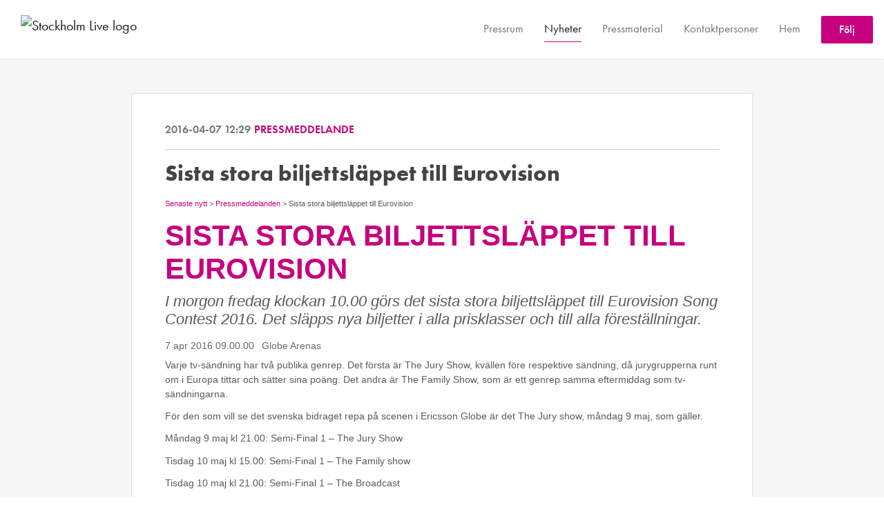

--- FILE ---
content_type: text/html; charset=utf-8
request_url: https://press.stockholmlive.com/posts/pressreleases/sista-stora-biljettslappet-till-eurovision
body_size: 6518
content:
<!DOCTYPE html><html lang="en"><head>
    <link rel="canonical" href="https://press.stockholmlive.com/posts/pressreleases/sista-stora-biljettslappet-till-eurovision">
    <title>Sista stora biljettsläppet till Eurovision</title>
    <base href="/">

    <link rel="icon" id="appFavicon" href="https://cdn.filestackcontent.com/xlLL0uFpSZegYITh0uEm">
    <meta charset="utf-8">
    <meta name="viewport" content="width=device-width, initial-scale=1">
<link rel="stylesheet" href="styles.a52e82cacd4d2598.css"><link href="https://use.typekit.net/gto8kqt.css" type="text/css" rel="stylesheet" media="screen,print" id="typekit-font"><meta property="og:url" content="press.stockholmlive.com/posts/pressreleases/sista-stora-biljettslappet-till-eurovision"><meta property="og:title" content="Sista stora biljettsläppet till Eurovision"><meta property="og:type" content="article"><meta property="og:description" content="I morgon fredag klockan 10.00 görs det sista stora biljettsläppet till Eurovision Song Contest 2016. Det släpps nya biljetter i alla prisklasser och till alla föreställningar.
"><meta name="description" content="I morgon fredag klockan 10.00 görs det sista stora biljettsläppet till Eurovision Song Contest 2016. Det släpps nya biljetter i alla prisklasser och till alla föreställningar.
"><meta name="twitter:card" content="summary_large_image"><meta name="robots" content="index, follow"><script class="structured-data-website" type="application/ld+json">{"@context":"https://schema.org/","@type":"NewsArticle","mainEntityOfPage":{"@type":"WebPage","id":"https://press.stockholmlive.com/posts/pressreleases/sista-stora-biljettslappet-till-eurovision"},"publisher":{"@type":"Organization","name":"Stockholm Live","logo":{"@type":"ImageObject","url":"https://cdn.filestackcontent.com/m9KWBOcTZ2Axllds2ZJG"}},"Headline":"Sista stora biljettsläppet till Eurovision","inLanguage":"en","image":null,"provider":"Notified","author":{"@type":"Person","name":"Stockholm Live"},"datePublished":"2016-04-07 12:29","description":"I morgon fredag klockan 10.00 görs det sista stora biljettsläppet till Eurovision Song Contest 2016. Det släpps nya biljetter i alla prisklasser och till alla föreställningar.\n"}</script></head>

<body>
    <style id="newsroom_styles">


body{
    font-family: futura-pt-1
}

.btn{
    font-family: futura-pt-1
}

h1,h2,h3,h4,h5,h6{
    font-family: futura-pt-bold-1
}

a{
    color: #c6007e
}
a:hover{
    color: #c6007e;
   opacity: 0.8;
}
.lSSlideOuter .lSPager.lSpg > li:hover a, .lSSlideOuter .lSPager.lSpg > li.active a {
    background-color: #c6007e
   ;
}
.content-container h1 .seperator {
    background-color: #c6007e
   ;
}

.navbar .nav-item .nav-link.active {
    border-color: #c6007e;
}

.view-more-button-container .btn {
    background: #c6007e;
}

.color-newsroom-accent-color{
    color: #c6007e;
}

.bg-color-newsroom-accent-color{
    background: #c6007e;
}

.item-list-boxed ul li .box .read-more-container{
    background-color: #c6007e;
}

.item-list-boxed ul li .box .social-icons{
    color: #c6007e;
}
.btn.btn-default {
    background-color: #c6007e;
    border-color: #c6007e;
    color: #fff;
    border-radius:2px;
}
.btn.btn-default:hover {
    background-color: #c6007e;
    border-color: #c6007e;
    color: #fff;
    opacity:0.5;
}

.newsroom-section-loader .circular, .newsroom-loader .circular{
    stroke: #c6007e;
}

.item-list .list-no-items {
    background-color: #c6007e;
}

.modal .modal-dialog .modal-content {
    border-color: #c6007e;
}
.control-checkbox:hover input:not([disabled]):checked ~ .indicator, .control-checkbox .control input:checked:focus ~ .indicator {
    background: #c6007e;
}

.control-checkbox input:checked:not([disabled]) ~ .indicator {
    background: #c6007e;
}

.btn.btn-sm {
    padding: .25rem .5rem;
    font-size: .875rem;
    line-height: 1.5;
    border-radius: .2rem;
}

.btn{
    font-size: 1rem;
    padding: .375rem .75rem;
}

.dropdown .dropdown-menu .dropdown-item.active,.dropup .dropdown-menu .dropdown-item.active {
    color: #c6007e
}

.cookie-consent-container{
    background: #c6007e;
}


ngb-pagination .page-item.active .page-link {
        color: #fff;
        background-color: #c6007e;
        border-color: #c6007e;
    }
ngb-pagination .page-link:hover {
    color: #c6007e;
}

.press-kit-card .media-list .dataobject-item .info-container {
    background-color: #c6007e;
}
</style>
    <style id="custom_styles">.newsroom-hero-container{
height: 600px;
}
.navbar-light .navbar-nav .nav-link:focus, .navbar-light .navbar-nav .nav-link:hover {
    color: rgba(198,0,126);
  }

.powered-by-footer {
    background-color: #c6007e;
}</style>
    <notified-newsroom ng-version="19.2.18" ng-server-context="other"><router-outlet></router-outlet><ng-component><!----><div class="newsroom-wrapper newsroom-pressreleases"><div class="newsroom-top-nav"><nav id="main-navbar" class="navbar navbar-expand-lg navbar-light bg-faded fixed-top"><a class="navbar-brand" href="https://www.stockholmlive.com/"><img class="img-fluid" src="https://cdn.filestackcontent.com/m9KWBOcTZ2Axllds2ZJG" alt="Stockholm Live logo"><!----></a><!----><!----><button type="button" data-bs-toggle="collapse" data-bs-target="#navbarSupportedContent" aria-controls="navbarSupportedContent" aria-expanded="false" aria-label="Toggle navigation" class="navbar-toggler"><span class="navbar-toggler-icon"></span></button><div class="collapse navbar-collapse"><button type="button" class="mobile-toggle-cancel"><i class="icon-cancel-1"></i></button><ul class="navbar-nav ms-auto"><li class="nav-item"><a routerlinkactive="active" class="nav-link" href="/">Pressrum</a></li><!----><li class="nav-item"><a routerlinkactive="active" class="nav-link active" href="/posts">Nyheter</a></li><!----><li class="nav-item"><a routerlinkactive="active" class="nav-link" href="/presskits">Pressmaterial</a></li><!----><li class="nav-item"><a routerlinkactive="active" class="nav-link" href="/contacts">Kontaktpersoner</a></li><!----><li class="nav-item"><a class="nav-link" href="https://www.stockholmlive.com/">Hem</a></li><!----><!----><!----><!----><!----><!----><!----><!----><li id="follow-button-menu" class="nav-item"><button type="button" class="btn btn-default pe-4 ps-4">Följ</button></li></ul></div></nav></div><!----><!----><div class="newsroom-content"><router-outlet></router-outlet><ng-component><div id="pressrelease" class="content-container bg-grey pt-0 pb-0 min-height-100"><div class="container"><div class="row"><div class="col-lg-12"><div class="newsroom-single-item"><div class="item-header"><div class="d-flex"><div class="d-flex flex-wrap align-items-center text-20 text-bold m-0"><span class="published">2016-04-07 12:29</span><span class="type color-newsroom-accent-color">Pressmeddelande</span></div><!----></div><hr></div><div class="content-wrapper"><h1 class="title">Sista stora biljettsläppet till Eurovision</h1><!----><p class="description mce-content-body"><div class="breadcrumbs" style="margin: 15px 0px 1em; font-size: 11px; color: #5a5a5a; font-family: maison_neuelight, sans-serif; text-align: left; background-color: #ffffff;"><a style="color: #c6007e; text-decoration-line: none; border-style: none; outline-style: none;" href="http://newsroom.stockholmlive.com/">Senaste nytt&nbsp;</a>&gt;&nbsp;<a style="color: #c6007e; text-decoration-line: none; border-style: none; outline-style: none;" href="http://newsroom.stockholmlive.com/news">Pressmeddelanden&nbsp;</a>&gt; Sista stora biljettsläppet till Eurovision</div>
<h1 style="padding: 0px; font-stretch: normal; font-size: 42px; line-height: normal; font-family: maison_neuelight, sans-serif; margin: 15px 0px 10px; color: #c6007e; text-align: left; text-transform: uppercase; background-color: #ffffff;">SISTA STORA BILJETTSLÄPPET TILL EUROVISION</h1>
<h2 class="subtitle" style="padding: 0px; font-size: 22.4px; margin-bottom: 15px; font-style: italic; margin-top: 0px; color: #5a5a5a; font-family: maison_neuelight, sans-serif; text-align: left; background-color: #ffffff;">I morgon fredag klockan 10.00 görs det sista stora biljettsläppet till Eurovision Song Contest 2016. Det släpps nya biljetter i alla prisklasser och till alla föreställningar.</h2>
<div class="articleInfo" style="color: #666666; margin-bottom: 0.5em; font-family: maison_neuelight, sans-serif; font-size: 14px; text-align: left; background-color: #ffffff;"><span class="articleDate" style="padding-right: 0.5em;">7 apr 2016 09.00.00</span>&nbsp;<span class="articleDate" style="padding-right: 0.5em;">Globe Arenas</span></div>
<p style="margin: 0.4em 0px 0.8em; padding: 0px; color: #5a5a5a; font-family: maison_neuelight, sans-serif; font-size: 14px; text-align: left; background-color: #ffffff;">Varje tv-sändning har två publika genrep. Det första är The Jury Show, kvällen före respektive sändning, då jurygrupperna runt om i Europa tittar och sätter sina poäng. Det andra är The Family Show, som är ett genrep samma eftermiddag som tv-sändningarna.</p>
<p style="margin: 0.4em 0px 0.8em; padding: 0px; color: #5a5a5a; font-family: maison_neuelight, sans-serif; font-size: 14px; text-align: left; background-color: #ffffff;">För den som vill se det svenska bidraget repa på scenen i Ericsson Globe är det The Jury show, måndag 9 maj, som gäller.</p>
<p style="margin: 0.4em 0px 0.8em; padding: 0px; color: #5a5a5a; font-family: maison_neuelight, sans-serif; font-size: 14px; text-align: left; background-color: #ffffff;">Måndag 9 maj kl 21.00: Semi-Final 1 – The Jury Show</p>
<p style="margin: 0.4em 0px 0.8em; padding: 0px; color: #5a5a5a; font-family: maison_neuelight, sans-serif; font-size: 14px; text-align: left; background-color: #ffffff;">Tisdag 10 maj kl 15.00: Semi-Final 1 – The Family show</p>
<p style="margin: 0.4em 0px 0.8em; padding: 0px; color: #5a5a5a; font-family: maison_neuelight, sans-serif; font-size: 14px; text-align: left; background-color: #ffffff;">Tisdag 10 maj kl 21.00: Semi-Final 1 – The Broadcast</p>
<p style="margin: 0.4em 0px 0.8em; padding: 0px; color: #5a5a5a; font-family: maison_neuelight, sans-serif; font-size: 14px; text-align: left; background-color: #ffffff;">&nbsp;</p>
<p style="margin: 0.4em 0px 0.8em; padding: 0px; color: #5a5a5a; font-family: maison_neuelight, sans-serif; font-size: 14px; text-align: left; background-color: #ffffff;">Onsdag 11 maj kl 21.00: Semi-Final 2 – The Jury show</p>
<p style="margin: 0.4em 0px 0.8em; padding: 0px; color: #5a5a5a; font-family: maison_neuelight, sans-serif; font-size: 14px; text-align: left; background-color: #ffffff;">Torsdag 12 maj kl 15.00: Semi-Final 2 – The Family show</p>
<p style="margin: 0.4em 0px 0.8em; padding: 0px; color: #5a5a5a; font-family: maison_neuelight, sans-serif; font-size: 14px; text-align: left; background-color: #ffffff;">Torsdag 12 maj kl 21.00: Semi-Final 2 – The Broadcast</p>
<p style="margin: 0.4em 0px 0.8em; padding: 0px; color: #5a5a5a; font-family: maison_neuelight, sans-serif; font-size: 14px; text-align: left; background-color: #ffffff;">&nbsp;</p>
<p style="margin: 0.4em 0px 0.8em; padding: 0px; color: #5a5a5a; font-family: maison_neuelight, sans-serif; font-size: 14px; text-align: left; background-color: #ffffff;">Fredag 13 maj kl 21.00: Grand Final – The Jury show</p>
<p style="margin: 0.4em 0px 0.8em; padding: 0px; color: #5a5a5a; font-family: maison_neuelight, sans-serif; font-size: 14px; text-align: left; background-color: #ffffff;">Lördag 14 maj kl 13.00: Grand Final – The Family show</p>
<p style="margin: 0.4em 0px 0.8em; padding: 0px; color: #5a5a5a; font-family: maison_neuelight, sans-serif; font-size: 14px; text-align: left; background-color: #ffffff;">Lördag 14 maj kl 21.00: Grand Final – The Broadcast</p>
<p style="margin: 0.4em 0px 0.8em; padding: 0px; color: #5a5a5a; font-family: maison_neuelight, sans-serif; font-size: 14px; text-align: left; background-color: #ffffff;">&nbsp;</p>
<p style="margin: 0.4em 0px 0.8em; padding: 0px; color: #5a5a5a; font-family: maison_neuelight, sans-serif; font-size: 14px; text-align: left; background-color: #ffffff;">Eurovision Song Contest 2016 arrangeras i samarbete med Stockholms stad och avgörs i Ericsson Globe tisdag 10 maj (semifinal 1), torsdag 12 maj (semifinal 2) och lördag 14 maj (final).</p>
<p style="margin: 0.4em 0px 0.8em; padding: 0px; color: #5a5a5a; font-family: maison_neuelight, sans-serif; font-size: 14px; text-align: left; background-color: #ffffff;">Biljetterna till Eurovision Song Contest 2016 säljs via axs.com.&nbsp;</p></p><!----><hr></div><div class="row"><div class="col-lg-12"><h4 class="section-title">Om Stockholm Live</h4><p class="mce-content-body"><p style="white-space: pre-wrap; font-size: 17px; margin-bottom: 0; font-style: italic;">Stockholm Live driver Nordens mest besökta arenor i form av Ericsson Globe, Hovet, Annexet, Tele2 Arena och attraktionen SkyView i Stockholm, samt Friends Arena i Solna. Varje år besöker ca 3 miljoner människor Stockholm Lives arenor och de över 330 idrotts- och underhållningsevenemang som de gästas av. Stockholm Live är en del av ASM Global, ett världsledande företag inom drift och utveckling av kongresscenter och evenemangsarenor, med huvudkontor i Los Angeles, USA. För mer information se www.stockholmlive.com alternativt www.asmglobal.com.</p></p></div></div><!----><!----><!----><!----><!----></div></div></div></div></div><!----><!----></ng-component><!----></div><div class="powered-by-footer"><div class="container"><div class="row justify-content-center"><div class="subscribe-rss col-lg-6"><div class="icon-rss-1">Follow us</div><ul class="rss-feed-list"><li><a rel="nofollow" target="_blank" class="ms-1" href="https://api.client.notified.com/api/rss/publish/view/41388?type=news">Nyheter (RSS)</a></li><li><a rel="nofollow" target="_blank" class="ms-1" href="https://api.client.notified.com/api/rss/publish/view/41388?type=press">Pressmeddelanden (RSS)</a></li><li><a rel="nofollow" target="_blank" class="ms-1" href="https://api.client.notified.com/api/rss/publish/view/41388?type=blog">Bloggposter (RSS)</a></li></ul></div><div class="col-lg-6"><a href="https://notified.com" rel="nofollow" target="_blank"><img src="../../content/imgs/logos/logo_square.svg" alt="Notified logo">Powered by Notified</a></div></div></div></div></div><loader-container><!----></loader-container></ng-component><!----></notified-newsroom>

    <script src="https://cdnjs.cloudflare.com/ajax/libs/limonte-sweetalert2/6.9.1/sweetalert2.min.js"></script>
    <script src="https://cdnjs.cloudflare.com/ajax/libs/jquery/3.5.0/jquery.min.js"></script>
    <script src="content/js/lightslider.min.js"></script>
    <script src="content/js/webfont.js"></script>
    <script async="" src="https://www.instagram.com/embed.js"></script>
<script src="runtime.721fa7db6c49c754.js" type="module"></script><script src="polyfills.43efefecfd2cbc08.js" type="module"></script><script src="main.f6f4e00b0e5680e8.js" type="module"></script>


<script id="ng-state" type="application/json">{"viewModelKey":{"name":"Stockholm Live","sluggedName":"stockholm-live-1","roomId":41388,"isPublic":true,"cameViaCustomDomain":true,"googleAnalyticsTrackingId":null,"googleAnalytics4TrackingId":null,"googleAnalyticsDisabled":false,"cookieConsentEnabled":true,"googleSiteVerificationToken":"RoPhCWEKvAHdIwNEHjgzmqCCLV5uDo5pRgRczV_qWJU","companyInfo":{"publishRoomId":41388,"about":"Vi driver Nordens mest besökta arenor; Avicii Arena, 3Arena, Strawberry Arena, Södra Teatern, Hovet och Annexet samt åkattraktionen SkyView. Varje år besöker mer än 3,5 miljoner människor våra arenor och de evenemang som arrangeras här. Det gör oss till den absolut största arenaoperatören i Norden.","name":"Stockholm Live","hostedNewsroomDomain":"press.stockholmlive.com"},"roomSettings":{"publishRoomId":0,"logoUrl":"https://cdn.filestackcontent.com/m9KWBOcTZ2Axllds2ZJG","mailLogoUrl":"https://cdn.filestackcontent.com/m9KWBOcTZ2Axllds2ZJG","favIconUrl":"https://cdn.filestackcontent.com/xlLL0uFpSZegYITh0uEm","accentColor":"#c6007e","headerTitle":"Stockholm Live","headerSubtitle":"Pressrum","headerImageUrl":"https://cdn.filestackcontent.com/tbYOL7vtSYW7wOFLfcDQ","headerBlurLevel":2,"headerTextColor":"#fff","headerBackgroundColor":"rgba(0,0,0,0.21)","headerFollowButtonBackgroundColor":"rgb(198,0,126)","headerFollowButtonTextColor":"rgb(255,255,255)","headerWidgetActive":null,"headerWidgetSpeed":null,"headerWidgetAutoplay":null,"roomMenuEnabledHome":true,"roomMenuEnabledNews":true,"roomMenuEnabledContent":true,"roomMenuEnabledContacts":true,"customMenuItemUrl1":"https://www.stockholmlive.com/","customMenuItemName1":"Hem","customMenuItemUrl2":null,"customMenuItemName2":null,"customMenuItemUrl3":null,"customMenuItemName3":null,"customMenuItemUrl4":null,"customMenuItemName4":null,"customMenuItemUrl5":null,"customMenuItemName5":null,"customMenuItemUrl6":null,"customMenuItemName6":null,"customMenuItemUrl7":null,"customMenuItemName7":null,"customMenuItemUrl8":null,"customMenuItemName8":null,"customCss":".newsroom-hero-container{\nheight: 600px;\n}\n.navbar-light .navbar-nav .nav-link:focus, .navbar-light .navbar-nav .nav-link:hover {\n    color: rgba(198,0,126);\n  }\n\n.powered-by-footer {\n    background-color: #c6007e;\n}","headingFontFamily":{"type":"typeKitFont","fontName":"Futura PT Bold","externalId":"qgnx","cssSelector":"futura-pt-bold-1"},"paragraphFontFamily":{"type":"typeKitFont","fontName":"Futura PT","externalId":"ftnk","cssSelector":"futura-pt-1"},"typeKitId":"gto8kqt","logoHref":"https://www.stockholmlive.com/"},"publishRoomLabel":{"language":"english","publishRoomId":41388,"pressRelease":"Pressmeddelande","pressReleases":"Pressmeddelanden","regulatoryPressRelease":"Regulatory press release","regulatoryPressReleases":"Regulatory press releases","readMore":"Läs mer","readAllPressReleases":"Läs alla nyheter","about":"Om","home":"Pressrum","content":"Pressmaterial","contacts":"Kontaktpersoner","readAllBlogPosts":"Läs alla bloggposter","viewMore":"Visa fler","view":"Visa","news":"Nyheter","blogPosts":"Bloggposter","blogPost":"Bloggpost","newsPost":"Nyhet","newsPosts":"Nyheter","latestNews":"Senaste nyheterna","topics":"Ämnen","newsTypes":"Nyhetstyper","noMoreItems":"Inga fler nyheter","relatedLinks":"Relaterade länkar","relatedFiles":"Relaterad media","relatedPressKits":"Relaterade presskit","relatedPosts":"Relaterade nyheter","download":"Ladda ned","fileType":"Filtyp","license":"Licens","size":"Storlek","follow":"Följ","name":"Namn","yourEmailAddress":"Din email adress","privacyConcent":"Jag godkänner att min personliga uppgifter hanteras i enlighet med Integritetspolicyn","privacyText":"Genom att välja att följa nyhetsrummet kommer dina personuppgifter behandlas av ägaren till nyhetsrummet. Du kommer periodvis att få nyheter som avsändaren bedömer vara av intresse för dig skickat till din e-post.\n                    ","enterMailText":"Skriv in din email adress och namn för att börja få nyheter från","sendingConfirmMailText":"Vi skickar ett bekräftelse mail till din epost","verifyMailText":"Kolla efter bekräftelse mailet i din inbox och klicka på verfiera länken.","mailShareTitle":"Dela detta inlägg på sociala medier","allTopics":"Alla ämnen","allYears":"Alla år","allMonths":"Alla månader","january":"Januari","february":"Februari","march":"Mars","april":"April","may":"Maj","june":"Juni","july":"Juli","august":"Augusti","september":"September","october":"Oktober","november":"November","december":"December","noItemsExist":"Det finns inga inlägg som matchar ditt filter eller din sökning.","emailIsRequired":"Email is required","invalidEmail":"Invalid email","unsubscribePrivacyPolicy":"You may unsubscribe from these communications at any time. For more information, please read our","privacyPolicy":"Privacy Policy","tickToFollow":"You need to tick this box to be able to follow newsroom.","close":"Close","cookieConsentDescription":"Notified's websites use cookies to ensure that we give you the best experience when you visit our websites or use our Services. If you continue without changing your browser settings, you are agreeing to our use of cookies. Find out more by reading our \u003Ca href='https://www.notified.com/privacy' target='_blank'>privacy policy\u003C/a>","accept":"Accept","reject":"Reject","photographer":"Photographer"},"customFonts":[],"gnwPressReleaseFeedUrl":null,"hasRegulatoryPressReleases":false},"itemKey":{"id":124149,"title":"Sista stora biljettsläppet till Eurovision","summary":"I morgon fredag klockan 10.00 görs det sista stora biljettsläppet till Eurovision Song Contest 2016. Det släpps nya biljetter i alla prisklasser och till alla föreställningar.\n","description":"\u003Cdiv class=\"breadcrumbs\" style=\"margin: 15px 0px 1em; font-size: 11px; color: #5a5a5a; font-family: maison_neuelight, sans-serif; text-align: left; background-color: #ffffff;\">\u003Ca style=\"color: #c6007e; text-decoration-line: none; border-style: none; outline-style: none;\" href=\"http://newsroom.stockholmlive.com/\">Senaste nytt&nbsp;\u003C/a>&gt;&nbsp;\u003Ca style=\"color: #c6007e; text-decoration-line: none; border-style: none; outline-style: none;\" href=\"http://newsroom.stockholmlive.com/news\">Pressmeddelanden&nbsp;\u003C/a>&gt; Sista stora biljettsl&auml;ppet till Eurovision\u003C/div>\n\u003Ch1 style=\"padding: 0px; font-stretch: normal; font-size: 42px; line-height: normal; font-family: maison_neuelight, sans-serif; margin: 15px 0px 10px; color: #c6007e; text-align: left; text-transform: uppercase; background-color: #ffffff;\">SISTA STORA BILJETTSL&Auml;PPET TILL EUROVISION\u003C/h1>\n\u003Ch2 class=\"subtitle\" style=\"padding: 0px; font-size: 22.4px; margin-bottom: 15px; font-style: italic; margin-top: 0px; color: #5a5a5a; font-family: maison_neuelight, sans-serif; text-align: left; background-color: #ffffff;\">I morgon fredag klockan 10.00 g&ouml;rs det sista stora biljettsl&auml;ppet till Eurovision Song Contest 2016. Det sl&auml;pps nya biljetter i alla prisklasser och till alla f&ouml;rest&auml;llningar.\u003C/h2>\n\u003Cdiv class=\"articleInfo\" style=\"color: #666666; margin-bottom: 0.5em; font-family: maison_neuelight, sans-serif; font-size: 14px; text-align: left; background-color: #ffffff;\">\u003Cspan class=\"articleDate\" style=\"padding-right: 0.5em;\">7 apr 2016 09.00.00\u003C/span>&nbsp;\u003Cspan class=\"articleDate\" style=\"padding-right: 0.5em;\">Globe Arenas\u003C/span>\u003C/div>\n\u003Cp style=\"margin: 0.4em 0px 0.8em; padding: 0px; color: #5a5a5a; font-family: maison_neuelight, sans-serif; font-size: 14px; text-align: left; background-color: #ffffff;\">Varje tv-s&auml;ndning har tv&aring; publika genrep. Det f&ouml;rsta &auml;r The Jury Show, kv&auml;llen f&ouml;re respektive s&auml;ndning, d&aring; jurygrupperna runt om i Europa tittar och s&auml;tter sina po&auml;ng. Det andra &auml;r The Family Show, som &auml;r ett genrep samma eftermiddag som tv-s&auml;ndningarna.\u003C/p>\n\u003Cp style=\"margin: 0.4em 0px 0.8em; padding: 0px; color: #5a5a5a; font-family: maison_neuelight, sans-serif; font-size: 14px; text-align: left; background-color: #ffffff;\">F&ouml;r den som vill se det svenska bidraget repa p&aring; scenen i Ericsson Globe &auml;r det The Jury show, m&aring;ndag 9 maj, som g&auml;ller.\u003C/p>\n\u003Cp style=\"margin: 0.4em 0px 0.8em; padding: 0px; color: #5a5a5a; font-family: maison_neuelight, sans-serif; font-size: 14px; text-align: left; background-color: #ffffff;\">M&aring;ndag 9 maj kl 21.00: Semi-Final 1 &ndash; The Jury Show\u003C/p>\n\u003Cp style=\"margin: 0.4em 0px 0.8em; padding: 0px; color: #5a5a5a; font-family: maison_neuelight, sans-serif; font-size: 14px; text-align: left; background-color: #ffffff;\">Tisdag 10 maj kl 15.00: Semi-Final 1 &ndash; The Family show\u003C/p>\n\u003Cp style=\"margin: 0.4em 0px 0.8em; padding: 0px; color: #5a5a5a; font-family: maison_neuelight, sans-serif; font-size: 14px; text-align: left; background-color: #ffffff;\">Tisdag 10 maj kl 21.00: Semi-Final 1 &ndash; The Broadcast\u003C/p>\n\u003Cp style=\"margin: 0.4em 0px 0.8em; padding: 0px; color: #5a5a5a; font-family: maison_neuelight, sans-serif; font-size: 14px; text-align: left; background-color: #ffffff;\">&nbsp;\u003C/p>\n\u003Cp style=\"margin: 0.4em 0px 0.8em; padding: 0px; color: #5a5a5a; font-family: maison_neuelight, sans-serif; font-size: 14px; text-align: left; background-color: #ffffff;\">Onsdag 11 maj kl 21.00: Semi-Final 2 &ndash; The Jury show\u003C/p>\n\u003Cp style=\"margin: 0.4em 0px 0.8em; padding: 0px; color: #5a5a5a; font-family: maison_neuelight, sans-serif; font-size: 14px; text-align: left; background-color: #ffffff;\">Torsdag 12 maj kl 15.00: Semi-Final 2 &ndash; The Family show\u003C/p>\n\u003Cp style=\"margin: 0.4em 0px 0.8em; padding: 0px; color: #5a5a5a; font-family: maison_neuelight, sans-serif; font-size: 14px; text-align: left; background-color: #ffffff;\">Torsdag 12 maj kl 21.00: Semi-Final 2 &ndash; The Broadcast\u003C/p>\n\u003Cp style=\"margin: 0.4em 0px 0.8em; padding: 0px; color: #5a5a5a; font-family: maison_neuelight, sans-serif; font-size: 14px; text-align: left; background-color: #ffffff;\">&nbsp;\u003C/p>\n\u003Cp style=\"margin: 0.4em 0px 0.8em; padding: 0px; color: #5a5a5a; font-family: maison_neuelight, sans-serif; font-size: 14px; text-align: left; background-color: #ffffff;\">Fredag 13 maj kl 21.00: Grand Final &ndash; The Jury show\u003C/p>\n\u003Cp style=\"margin: 0.4em 0px 0.8em; padding: 0px; color: #5a5a5a; font-family: maison_neuelight, sans-serif; font-size: 14px; text-align: left; background-color: #ffffff;\">L&ouml;rdag 14 maj kl 13.00: Grand Final &ndash; The Family show\u003C/p>\n\u003Cp style=\"margin: 0.4em 0px 0.8em; padding: 0px; color: #5a5a5a; font-family: maison_neuelight, sans-serif; font-size: 14px; text-align: left; background-color: #ffffff;\">L&ouml;rdag 14 maj kl 21.00: Grand Final &ndash; The Broadcast\u003C/p>\n\u003Cp style=\"margin: 0.4em 0px 0.8em; padding: 0px; color: #5a5a5a; font-family: maison_neuelight, sans-serif; font-size: 14px; text-align: left; background-color: #ffffff;\">&nbsp;\u003C/p>\n\u003Cp style=\"margin: 0.4em 0px 0.8em; padding: 0px; color: #5a5a5a; font-family: maison_neuelight, sans-serif; font-size: 14px; text-align: left; background-color: #ffffff;\">Eurovision Song Contest 2016 arrangeras i samarbete med Stockholms stad och avg&ouml;rs i Ericsson Globe tisdag 10 maj (semifinal 1), torsdag 12 maj (semifinal 2) och l&ouml;rdag 14 maj (final).\u003C/p>\n\u003Cp style=\"margin: 0.4em 0px 0.8em; padding: 0px; color: #5a5a5a; font-family: maison_neuelight, sans-serif; font-size: 14px; text-align: left; background-color: #ffffff;\">Biljetterna till Eurovision Song Contest 2016 s&auml;ljs via axs.com.&nbsp;\u003C/p>","companyAbout":"\u003Cp style=\"white-space: pre-wrap; font-size: 17px; margin-bottom: 0; font-style: italic;\">Stockholm Live driver Nordens mest besökta arenor i form av Ericsson Globe, Hovet, Annexet, Tele2 Arena och attraktionen SkyView i Stockholm, samt Friends Arena i Solna. Varje år besöker ca 3 miljoner människor Stockholm Lives arenor och de över 330 idrotts- och underhållningsevenemang som de gästas av. Stockholm Live är en del av ASM Global, ett världsledande företag inom drift och utveckling av kongresscenter och evenemangsarenor, med huvudkontor i Los Angeles, USA. För mer information se www.stockholmlive.com alternativt www.asmglobal.com.\u003C/p>","canonicalUrl":null,"imageUrl":null,"imageDescription":null,"imageAlt":null,"published":"2016-04-07T12:29:00.000Z","created":"2020-12-03T13:29:56.302645","sluggedName":"sista-stora-biljettslappet-till-eurovision","isFeatured":false,"language":"en","status":"active","type":"pressRelease","contacts":[],"topics":[],"relatedContent":[],"publishUrl":"press.stockholmlive.com/posts/pressreleases/sista-stora-biljettslappet-till-eurovision"}}</script></body></html>

--- FILE ---
content_type: text/css;charset=utf-8
request_url: https://use.typekit.net/gto8kqt.css
body_size: 883
content:
/*
 * The Typekit service used to deliver this font or fonts for use on websites
 * is provided by Adobe and is subject to these Terms of Use
 * http://www.adobe.com/products/eulas/tou_typekit. For font license
 * information, see the list below.
 *
 * futura-pt-1:
 *   - http://typekit.com/eulas/00000000000000000001008f
 *   - http://typekit.com/eulas/000000000000000000010090
 *   - http://typekit.com/eulas/000000000000000000010091
 *   - http://typekit.com/eulas/000000000000000000010092
 *   - http://typekit.com/eulas/000000000000000000010093
 *   - http://typekit.com/eulas/000000000000000000013365
 *   - http://typekit.com/eulas/000000000000000000010095
 *   - http://typekit.com/eulas/000000000000000000010096
 *   - http://typekit.com/eulas/000000000000000000010097
 *   - http://typekit.com/eulas/000000000000000000010098
 *   - http://typekit.com/eulas/000000000000000000012192
 *   - http://typekit.com/eulas/000000000000000000012193
 * futura-pt-bold-1:
 *   - http://typekit.com/eulas/00000000000000003b9af1e4
 *   - http://typekit.com/eulas/00000000000000003b9af1e5
 *
 * © 2009-2026 Adobe Systems Incorporated. All Rights Reserved.
 */
/*{"last_published":"2021-11-06 05:03:21 UTC"}*/

@import url("https://p.typekit.net/p.css?s=1&k=gto8kqt&ht=tk&f=10879.10880.10881.10882.10883.10884.10885.10886.10887.10888.15586.15587.32874.32875&a=92742277&app=typekit&e=css");

@font-face {
font-family:"futura-pt-1";
src:url("https://use.typekit.net/af/2cd6bf/00000000000000000001008f/27/l?subset_id=2&fvd=n5&v=3") format("woff2"),url("https://use.typekit.net/af/2cd6bf/00000000000000000001008f/27/d?subset_id=2&fvd=n5&v=3") format("woff"),url("https://use.typekit.net/af/2cd6bf/00000000000000000001008f/27/a?subset_id=2&fvd=n5&v=3") format("opentype");
font-display:auto;font-style:normal;font-weight:500;font-stretch:normal;
}

@font-face {
font-family:"futura-pt-1";
src:url("https://use.typekit.net/af/1eb35a/000000000000000000010090/27/l?subset_id=2&fvd=i5&v=3") format("woff2"),url("https://use.typekit.net/af/1eb35a/000000000000000000010090/27/d?subset_id=2&fvd=i5&v=3") format("woff"),url("https://use.typekit.net/af/1eb35a/000000000000000000010090/27/a?subset_id=2&fvd=i5&v=3") format("opentype");
font-display:auto;font-style:italic;font-weight:500;font-stretch:normal;
}

@font-face {
font-family:"futura-pt-1";
src:url("https://use.typekit.net/af/309dfe/000000000000000000010091/27/l?subset_id=2&fvd=n7&v=3") format("woff2"),url("https://use.typekit.net/af/309dfe/000000000000000000010091/27/d?subset_id=2&fvd=n7&v=3") format("woff"),url("https://use.typekit.net/af/309dfe/000000000000000000010091/27/a?subset_id=2&fvd=n7&v=3") format("opentype");
font-display:auto;font-style:normal;font-weight:700;font-stretch:normal;
}

@font-face {
font-family:"futura-pt-1";
src:url("https://use.typekit.net/af/eb729a/000000000000000000010092/27/l?subset_id=2&fvd=i7&v=3") format("woff2"),url("https://use.typekit.net/af/eb729a/000000000000000000010092/27/d?subset_id=2&fvd=i7&v=3") format("woff"),url("https://use.typekit.net/af/eb729a/000000000000000000010092/27/a?subset_id=2&fvd=i7&v=3") format("opentype");
font-display:auto;font-style:italic;font-weight:700;font-stretch:normal;
}

@font-face {
font-family:"futura-pt-1";
src:url("https://use.typekit.net/af/849347/000000000000000000010093/27/l?subset_id=2&fvd=i3&v=3") format("woff2"),url("https://use.typekit.net/af/849347/000000000000000000010093/27/d?subset_id=2&fvd=i3&v=3") format("woff"),url("https://use.typekit.net/af/849347/000000000000000000010093/27/a?subset_id=2&fvd=i3&v=3") format("opentype");
font-display:auto;font-style:italic;font-weight:300;font-stretch:normal;
}

@font-face {
font-family:"futura-pt-1";
src:url("https://use.typekit.net/af/9b05f3/000000000000000000013365/27/l?subset_id=2&fvd=n4&v=3") format("woff2"),url("https://use.typekit.net/af/9b05f3/000000000000000000013365/27/d?subset_id=2&fvd=n4&v=3") format("woff"),url("https://use.typekit.net/af/9b05f3/000000000000000000013365/27/a?subset_id=2&fvd=n4&v=3") format("opentype");
font-display:auto;font-style:normal;font-weight:400;font-stretch:normal;
}

@font-face {
font-family:"futura-pt-1";
src:url("https://use.typekit.net/af/cf3e4e/000000000000000000010095/27/l?subset_id=2&fvd=i4&v=3") format("woff2"),url("https://use.typekit.net/af/cf3e4e/000000000000000000010095/27/d?subset_id=2&fvd=i4&v=3") format("woff"),url("https://use.typekit.net/af/cf3e4e/000000000000000000010095/27/a?subset_id=2&fvd=i4&v=3") format("opentype");
font-display:auto;font-style:italic;font-weight:400;font-stretch:normal;
}

@font-face {
font-family:"futura-pt-1";
src:url("https://use.typekit.net/af/ae4f6c/000000000000000000010096/27/l?subset_id=2&fvd=n3&v=3") format("woff2"),url("https://use.typekit.net/af/ae4f6c/000000000000000000010096/27/d?subset_id=2&fvd=n3&v=3") format("woff"),url("https://use.typekit.net/af/ae4f6c/000000000000000000010096/27/a?subset_id=2&fvd=n3&v=3") format("opentype");
font-display:auto;font-style:normal;font-weight:300;font-stretch:normal;
}

@font-face {
font-family:"futura-pt-1";
src:url("https://use.typekit.net/af/0c71d1/000000000000000000010097/27/l?subset_id=2&fvd=n8&v=3") format("woff2"),url("https://use.typekit.net/af/0c71d1/000000000000000000010097/27/d?subset_id=2&fvd=n8&v=3") format("woff"),url("https://use.typekit.net/af/0c71d1/000000000000000000010097/27/a?subset_id=2&fvd=n8&v=3") format("opentype");
font-display:auto;font-style:normal;font-weight:800;font-stretch:normal;
}

@font-face {
font-family:"futura-pt-1";
src:url("https://use.typekit.net/af/648f69/000000000000000000010098/27/l?subset_id=2&fvd=i8&v=3") format("woff2"),url("https://use.typekit.net/af/648f69/000000000000000000010098/27/d?subset_id=2&fvd=i8&v=3") format("woff"),url("https://use.typekit.net/af/648f69/000000000000000000010098/27/a?subset_id=2&fvd=i8&v=3") format("opentype");
font-display:auto;font-style:italic;font-weight:800;font-stretch:normal;
}

@font-face {
font-family:"futura-pt-1";
src:url("https://use.typekit.net/af/c4c302/000000000000000000012192/27/l?subset_id=2&fvd=n6&v=3") format("woff2"),url("https://use.typekit.net/af/c4c302/000000000000000000012192/27/d?subset_id=2&fvd=n6&v=3") format("woff"),url("https://use.typekit.net/af/c4c302/000000000000000000012192/27/a?subset_id=2&fvd=n6&v=3") format("opentype");
font-display:auto;font-style:normal;font-weight:600;font-stretch:normal;
}

@font-face {
font-family:"futura-pt-1";
src:url("https://use.typekit.net/af/1b297b/000000000000000000012193/27/l?subset_id=2&fvd=i6&v=3") format("woff2"),url("https://use.typekit.net/af/1b297b/000000000000000000012193/27/d?subset_id=2&fvd=i6&v=3") format("woff"),url("https://use.typekit.net/af/1b297b/000000000000000000012193/27/a?subset_id=2&fvd=i6&v=3") format("opentype");
font-display:auto;font-style:italic;font-weight:600;font-stretch:normal;
}

@font-face {
font-family:"futura-pt-bold-1";
src:url("https://use.typekit.net/af/053fc9/00000000000000003b9af1e4/27/l?subset_id=2&fvd=n7&v=3") format("woff2"),url("https://use.typekit.net/af/053fc9/00000000000000003b9af1e4/27/d?subset_id=2&fvd=n7&v=3") format("woff"),url("https://use.typekit.net/af/053fc9/00000000000000003b9af1e4/27/a?subset_id=2&fvd=n7&v=3") format("opentype");
font-display:auto;font-style:normal;font-weight:700;font-stretch:normal;
}

@font-face {
font-family:"futura-pt-bold-1";
src:url("https://use.typekit.net/af/72575c/00000000000000003b9af1e5/27/l?subset_id=2&fvd=i7&v=3") format("woff2"),url("https://use.typekit.net/af/72575c/00000000000000003b9af1e5/27/d?subset_id=2&fvd=i7&v=3") format("woff"),url("https://use.typekit.net/af/72575c/00000000000000003b9af1e5/27/a?subset_id=2&fvd=i7&v=3") format("opentype");
font-display:auto;font-style:italic;font-weight:700;font-stretch:normal;
}

.tk-futura-pt { font-family: "futura-pt-1","futura-pt-2",sans-serif; }
.tk-futura-pt-bold { font-family: "futura-pt-bold-1","futura-pt-bold-2",sans-serif; }
